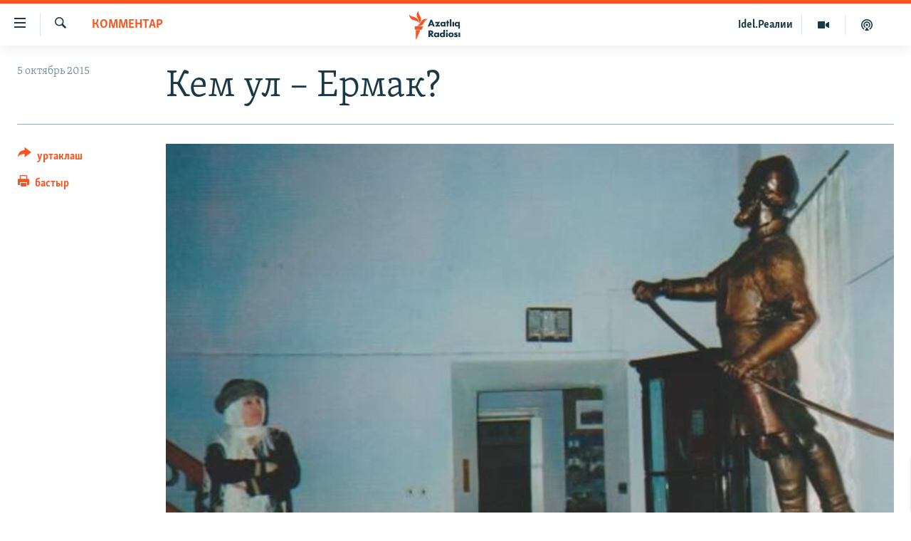

--- FILE ---
content_type: text/html; charset=utf-8
request_url: https://www.azatliq.org/a/27280912.html
body_size: 16128
content:

<!DOCTYPE html>
<html lang="tt" dir="ltr" class="no-js">
<head>
<link href="/Content/responsive/RFE/tt-BA/RFE-tt-BA.css?&amp;av=0.0.0.0&amp;cb=370" rel="stylesheet"/>
<script src="https://tags.azatliq.org/rferl-pangea/prod/utag.sync.js"></script> <script type='text/javascript' src='https://www.youtube.com/iframe_api' async></script>
<link rel="manifest" href="/manifest.json">
<script type="text/javascript">
//a general 'js' detection, must be on top level in <head>, due to CSS performance
document.documentElement.className = "js";
var cacheBuster = "370";
var appBaseUrl = "/";
var imgEnhancerBreakpoints = [0, 144, 256, 408, 650, 1023, 1597];
var isLoggingEnabled = false;
var isPreviewPage = false;
var isLivePreviewPage = false;
if (!isPreviewPage) {
window.RFE = window.RFE || {};
window.RFE.cacheEnabledByParam = window.location.href.indexOf('nocache=1') === -1;
const url = new URL(window.location.href);
const params = new URLSearchParams(url.search);
// Remove the 'nocache' parameter
params.delete('nocache');
// Update the URL without the 'nocache' parameter
url.search = params.toString();
window.history.replaceState(null, '', url.toString());
} else {
window.addEventListener('load', function() {
const links = window.document.links;
for (let i = 0; i < links.length; i++) {
links[i].href = '#';
links[i].target = '_self';
}
})
}
var pwaEnabled = true;
var swCacheDisabled;
</script>
<meta charset="utf-8" />
<title>Кем ул – Ермак?</title>
<meta name="description" content="Дүрт гасырдан артык бәхәсләр бара – кем ул Ермак – урыс тарихчылары язганча, Себерне яулап алучы милли каһарманмы, татарлар искә алганча, Себергә кылыч һәм тәре күтәреп килүче башкисәр юлбасармы?" />
<meta name="keywords" content="комментар" />
<meta name="viewport" content="width=device-width, initial-scale=1.0" />
<meta http-equiv="X-UA-Compatible" content="IE=edge" />
<meta name="robots" content="max-image-preview:large"><meta property="fb:pages" content="139505469404757" />
<meta name="yandex-verification" content="8b6e6cd55829f8fe" />
<meta name="yandex-verification" content="464393d111286980" />
<link href="https://www.azatliq.org/a/27280912.html" rel="canonical" />
<meta name="apple-mobile-web-app-title" content="Азатлык радиосы" />
<meta name="apple-mobile-web-app-status-bar-style" content="black" />
<meta name="apple-itunes-app" content="app-id=475986784, app-argument=//27280912.ltr" />
<meta content="Кем ул – Ермак?" property="og:title" />
<meta content="Дүрт гасырдан артык бәхәсләр бара – кем ул Ермак – урыс тарихчылары язганча, Себерне яулап алучы милли каһарманмы, татарлар искә алганча, Себергә кылыч һәм тәре күтәреп килүче башкисәр юлбасармы?" property="og:description" />
<meta content="article" property="og:type" />
<meta content="https://www.azatliq.org/a/27280912.html" property="og:url" />
<meta content="Азатлык Радиосы" property="og:site_name" />
<meta content="https://www.facebook.com/azatliq" property="article:publisher" />
<meta content="https://gdb.rferl.org/c89ee6ad-3384-47e1-9aac-6d9f6107bd37_cx10_cy9_cw77_w1200_h630.jpg" property="og:image" />
<meta content="1200" property="og:image:width" />
<meta content="630" property="og:image:height" />
<meta content="568280086670706" property="fb:app_id" />
<meta content="summary_large_image" name="twitter:card" />
<meta content="@Azatliq" name="twitter:site" />
<meta content="https://gdb.rferl.org/c89ee6ad-3384-47e1-9aac-6d9f6107bd37_cx10_cy9_cw77_w1200_h630.jpg" name="twitter:image" />
<meta content="Кем ул – Ермак?" name="twitter:title" />
<meta content="Дүрт гасырдан артык бәхәсләр бара – кем ул Ермак – урыс тарихчылары язганча, Себерне яулап алучы милли каһарманмы, татарлар искә алганча, Себергә кылыч һәм тәре күтәреп килүче башкисәр юлбасармы?" name="twitter:description" />
<link rel="amphtml" href="https://www.azatliq.org/amp/27280912.html" />
<script type="application/ld+json">{"articleSection":"комментар","isAccessibleForFree":true,"headline":"Кем ул – Ермак?","inLanguage":"tt-BA","keywords":"комментар","author":{"@type":"Person","name":"RFE/RL"},"datePublished":"2015-10-05 15:48:07Z","dateModified":"2015-10-05 16:08:07Z","publisher":{"logo":{"width":512,"height":220,"@type":"ImageObject","url":"https://www.azatliq.org/Content/responsive/RFE/tt-BA/img/logo.png"},"@type":"NewsMediaOrganization","url":"https://www.azatliq.org","sameAs":["https://www.facebook.com/azatliq","https://www.youtube.com/user/azatliqradiosi","https://www.instagram.com/azatliq/","https://telegram.me/joinchat/CxW5dz9ILszGJNLz9gk_RQ"],"name":"Азатлык Радиосы","alternateName":"Азатлык Радиосы"},"@context":"https://schema.org","@type":"NewsArticle","mainEntityOfPage":"https://www.azatliq.org/a/27280912.html","url":"https://www.azatliq.org/a/27280912.html","description":"Дүрт гасырдан артык бәхәсләр бара – кем ул Ермак – урыс тарихчылары язганча, Себерне яулап алучы милли каһарманмы, татарлар искә алганча, Себергә кылыч һәм тәре күтәреп килүче башкисәр юлбасармы?","image":{"width":1080,"height":608,"@type":"ImageObject","url":"https://gdb.rferl.org/c89ee6ad-3384-47e1-9aac-6d9f6107bd37_cx10_cy9_cw77_w1080_h608.jpg"},"name":"Кем ул – Ермак?"}</script>
<script src="/Scripts/responsive/infographics.b?v=dVbZ-Cza7s4UoO3BqYSZdbxQZVF4BOLP5EfYDs4kqEo1&amp;av=0.0.0.0&amp;cb=370"></script>
<script src="/Scripts/responsive/loader.b?v=Q26XNwrL6vJYKjqFQRDnx01Lk2pi1mRsuLEaVKMsvpA1&amp;av=0.0.0.0&amp;cb=370"></script>
<link rel="icon" type="image/svg+xml" href="/Content/responsive/RFE/img/webApp/favicon.svg" />
<link rel="alternate icon" href="/Content/responsive/RFE/img/webApp/favicon.ico" />
<link rel="mask-icon" color="#ea6903" href="/Content/responsive/RFE/img/webApp/favicon_safari.svg" />
<link rel="apple-touch-icon" sizes="152x152" href="/Content/responsive/RFE/img/webApp/ico-152x152.png" />
<link rel="apple-touch-icon" sizes="144x144" href="/Content/responsive/RFE/img/webApp/ico-144x144.png" />
<link rel="apple-touch-icon" sizes="114x114" href="/Content/responsive/RFE/img/webApp/ico-114x114.png" />
<link rel="apple-touch-icon" sizes="72x72" href="/Content/responsive/RFE/img/webApp/ico-72x72.png" />
<link rel="apple-touch-icon-precomposed" href="/Content/responsive/RFE/img/webApp/ico-57x57.png" />
<link rel="icon" sizes="192x192" href="/Content/responsive/RFE/img/webApp/ico-192x192.png" />
<link rel="icon" sizes="128x128" href="/Content/responsive/RFE/img/webApp/ico-128x128.png" />
<meta name="msapplication-TileColor" content="#ffffff" />
<meta name="msapplication-TileImage" content="/Content/responsive/RFE/img/webApp/ico-144x144.png" />
<link rel="preload" href="/Content/responsive/fonts/Skolar-Lt_LatnCyrl_v2.4.woff" type="font/woff" as="font" crossorigin="anonymous" />
<link rel="alternate" type="application/rss+xml" title="RFE/RL - Top Stories [RSS]" href="/api/" />
<link rel="sitemap" type="application/rss+xml" href="/sitemap.xml" />
</head>
<body class=" nav-no-loaded cc_theme pg-article print-lay-article js-category-to-nav nojs-images ">
<script type="text/javascript" >
var analyticsData = {url:"https://www.azatliq.org/a/27280912.html",property_id:"424",article_uid:"27280912",page_title:"Кем ул – Ермак?",page_type:"article",content_type:"article",subcontent_type:"article",last_modified:"2015-10-05 16:08:07Z",pub_datetime:"2015-10-05 15:48:07Z",pub_year:"2015",pub_month:"10",pub_day:"05",pub_hour:"15",pub_weekday:"Monday",section:"комментар",english_section:"comment",byline:"",categories:"comment",domain:"www.azatliq.org",language:"Tatar-Bashkir",language_service:"RFERL Tatar-Bashkir",platform:"web",copied:"no",copied_article:"",copied_title:"",runs_js:"Yes",cms_release:"8.44.0.0.370",enviro_type:"prod",slug:"",entity:"RFE",short_language_service:"TB",platform_short:"W",page_name:"Кем ул – Ермак?"};
</script>
<noscript><iframe src="https://www.googletagmanager.com/ns.html?id=GTM-WXZBPZ" height="0" width="0" style="display:none;visibility:hidden"></iframe></noscript><script type="text/javascript" data-cookiecategory="analytics">
var gtmEventObject = Object.assign({}, analyticsData, {event: 'page_meta_ready'});window.dataLayer = window.dataLayer || [];window.dataLayer.push(gtmEventObject);
if (top.location === self.location) { //if not inside of an IFrame
var renderGtm = "true";
if (renderGtm === "true") {
(function(w,d,s,l,i){w[l]=w[l]||[];w[l].push({'gtm.start':new Date().getTime(),event:'gtm.js'});var f=d.getElementsByTagName(s)[0],j=d.createElement(s),dl=l!='dataLayer'?'&l='+l:'';j.async=true;j.src='//www.googletagmanager.com/gtm.js?id='+i+dl;f.parentNode.insertBefore(j,f);})(window,document,'script','dataLayer','GTM-WXZBPZ');
}
}
</script>
<!--Analytics tag js version start-->
<script type="text/javascript" data-cookiecategory="analytics">
var utag_data = Object.assign({}, analyticsData, {});
if(typeof(TealiumTagFrom)==='function' && typeof(TealiumTagSearchKeyword)==='function') {
var utag_from=TealiumTagFrom();var utag_searchKeyword=TealiumTagSearchKeyword();
if(utag_searchKeyword!=null && utag_searchKeyword!=='' && utag_data["search_keyword"]==null) utag_data["search_keyword"]=utag_searchKeyword;if(utag_from!=null && utag_from!=='') utag_data["from"]=TealiumTagFrom();}
if(window.top!== window.self&&utag_data.page_type==="snippet"){utag_data.page_type = 'iframe';}
try{if(window.top!==window.self&&window.self.location.hostname===window.top.location.hostname){utag_data.platform = 'self-embed';utag_data.platform_short = 'se';}}catch(e){if(window.top!==window.self&&window.self.location.search.includes("platformType=self-embed")){utag_data.platform = 'cross-promo';utag_data.platform_short = 'cp';}}
(function(a,b,c,d){ a="https://tags.azatliq.org/rferl-pangea/prod/utag.js"; b=document;c="script";d=b.createElement(c);d.src=a;d.type="text/java"+c;d.async=true; a=b.getElementsByTagName(c)[0];a.parentNode.insertBefore(d,a); })();
</script>
<!--Analytics tag js version end-->
<!-- Analytics tag management NoScript -->
<noscript>
<img style="position: absolute; border: none;" src="https://ssc.azatliq.org/b/ss/bbgprod,bbgentityrferl/1/G.4--NS/1644237781?pageName=rfe%3atb%3aw%3aarticle%3a%d0%9a%d0%b5%d0%bc%20%d1%83%d0%bb%20%e2%80%93%20%d0%95%d1%80%d0%bc%d0%b0%d0%ba%3f&amp;c6=%d0%9a%d0%b5%d0%bc%20%d1%83%d0%bb%20%e2%80%93%20%d0%95%d1%80%d0%bc%d0%b0%d0%ba%3f&amp;v36=8.44.0.0.370&amp;v6=D=c6&amp;g=https%3a%2f%2fwww.azatliq.org%2fa%2f27280912.html&amp;c1=D=g&amp;v1=D=g&amp;events=event1,event52&amp;c16=rferl%20tatar-bashkir&amp;v16=D=c16&amp;c5=comment&amp;v5=D=c5&amp;ch=%d0%ba%d0%be%d0%bc%d0%bc%d0%b5%d0%bd%d1%82%d0%b0%d1%80&amp;c15=tatar-bashkir&amp;v15=D=c15&amp;c4=article&amp;v4=D=c4&amp;c14=27280912&amp;v14=D=c14&amp;v20=no&amp;c17=web&amp;v17=D=c17&amp;mcorgid=518abc7455e462b97f000101%40adobeorg&amp;server=www.azatliq.org&amp;pageType=D=c4&amp;ns=bbg&amp;v29=D=server&amp;v25=rfe&amp;v30=424&amp;v105=D=User-Agent " alt="analytics" width="1" height="1" /></noscript>
<!-- End of Analytics tag management NoScript -->
<!--*** Accessibility links - For ScreenReaders only ***-->
<section>
<div class="sr-only">
<h2>Accessibility links</h2>
<ul>
<li><a href="#content" data-disable-smooth-scroll="1">төп эчтәлек</a></li>
<li><a href="#navigation" data-disable-smooth-scroll="1">төп меню</a></li>
<li><a href="#txtHeaderSearch" data-disable-smooth-scroll="1">эзләү</a></li>
</ul>
</div>
</section>
<div dir="ltr">
<div id="page">
<aside>
<div class="c-lightbox overlay-modal">
<div class="c-lightbox__intro">
<h2 class="c-lightbox__intro-title"></h2>
<button class="btn btn--rounded c-lightbox__btn c-lightbox__intro-next" title="алга">
<span class="ico ico--rounded ico-chevron-forward"></span>
<span class="sr-only">алга</span>
</button>
</div>
<div class="c-lightbox__nav">
<button class="btn btn--rounded c-lightbox__btn c-lightbox__btn--close" title="тәрәзне яп">
<span class="ico ico--rounded ico-close"></span>
<span class="sr-only">тәрәзне яп</span>
</button>
<button class="btn btn--rounded c-lightbox__btn c-lightbox__btn--prev" title="артка">
<span class="ico ico--rounded ico-chevron-backward"></span>
<span class="sr-only">артка</span>
</button>
<button class="btn btn--rounded c-lightbox__btn c-lightbox__btn--next" title="алга">
<span class="ico ico--rounded ico-chevron-forward"></span>
<span class="sr-only">алга</span>
</button>
</div>
<div class="c-lightbox__content-wrap">
<figure class="c-lightbox__content">
<span class="c-spinner c-spinner--lightbox">
<img src="/Content/responsive/img/player-spinner.png"
alt="please wait"
title="please wait" />
</span>
<div class="c-lightbox__img">
<div class="thumb">
<img src="" alt="" />
</div>
</div>
<figcaption>
<div class="c-lightbox__info c-lightbox__info--foot">
<span class="c-lightbox__counter"></span>
<span class="caption c-lightbox__caption"></span>
</div>
</figcaption>
</figure>
</div>
<div class="hidden">
<div class="content-advisory__box content-advisory__box--lightbox">
<span class="content-advisory__box-text">Бу сурәттә кайбер кулланучылар тетрәндергеч йә рәнҗетерлек дип санарлык эчтәлек бар</span>
<button class="btn btn--transparent content-advisory__box-btn m-t-md" value="text" type="button">
<span class="btn__text">
Карар өчен басыгыз
</span>
</button>
</div>
</div>
</div>
<div class="print-dialogue">
<div class="container">
<h3 class="print-dialogue__title section-head">Нәрсәләрне бастырырга:</h3>
<div class="print-dialogue__opts">
<ul class="print-dialogue__opt-group">
<li class="form__group form__group--checkbox">
<input class="form__check " id="checkboxImages" name="checkboxImages" type="checkbox" checked="checked" />
<label for="checkboxImages" class="form__label m-t-md">Сурәтләр</label>
</li>
<li class="form__group form__group--checkbox">
<input class="form__check " id="checkboxMultimedia" name="checkboxMultimedia" type="checkbox" checked="checked" />
<label for="checkboxMultimedia" class="form__label m-t-md">Мультимедиа</label>
</li>
</ul>
<ul class="print-dialogue__opt-group">
<li class="form__group form__group--checkbox">
<input class="form__check " id="checkboxEmbedded" name="checkboxEmbedded" type="checkbox" checked="checked" />
<label for="checkboxEmbedded" class="form__label m-t-md">Кыстырмалар</label>
</li>
<li class="hidden">
<input class="form__check " id="checkboxComments" name="checkboxComments" type="checkbox" />
<label for="checkboxComments" class="form__label m-t-md">Фикерләр</label>
</li>
</ul>
</div>
<div class="print-dialogue__buttons">
<button class="btn btn--secondary close-button" type="button" title="баш тарт">
<span class="btn__text ">баш тарт</span>
</button>
<button class="btn btn-cust-print m-l-sm" type="button" title="бастыр">
<span class="btn__text ">бастыр</span>
</button>
</div>
</div>
</div>
<div class="ctc-message pos-fix">
<div class="ctc-message__inner">сылтама хәтергә алынды</div>
</div>
</aside>
<div class="hdr-20 hdr-20--big">
<div class="hdr-20__inner">
<div class="hdr-20__max pos-rel">
<div class="hdr-20__side hdr-20__side--primary d-flex">
<label data-for="main-menu-ctrl" data-switcher-trigger="true" data-switch-target="main-menu-ctrl" class="burger hdr-trigger pos-rel trans-trigger" data-trans-evt="click" data-trans-id="menu">
<span class="ico ico-close hdr-trigger__ico hdr-trigger__ico--close burger__ico burger__ico--close"></span>
<span class="ico ico-menu hdr-trigger__ico hdr-trigger__ico--open burger__ico burger__ico--open"></span>
</label>
<div class="menu-pnl pos-fix trans-target" data-switch-target="main-menu-ctrl" data-trans-id="menu">
<div class="menu-pnl__inner">
<nav class="main-nav menu-pnl__item menu-pnl__item--first">
<ul class="main-nav__list accordeon" data-analytics-tales="false" data-promo-name="link" data-location-name="nav,secnav">
<li class="main-nav__item">
<a class="main-nav__item-name main-nav__item-name--link" href="/z/570" title="яңалыклар" data-item-name="news" >яңалыклар</a>
</li>
<li class="main-nav__item">
<a class="main-nav__item-name main-nav__item-name--link" href="/z/572" title="башкортстан" data-item-name="bashkortostan" >башкортстан</a>
</li>
<li class="main-nav__item">
<a class="main-nav__item-name main-nav__item-name--link" href="/z/571" title="татарстан" data-item-name="tatarstan" >татарстан</a>
</li>
<li class="main-nav__item">
<a class="main-nav__item-name main-nav__item-name--link" href="/z/805" title="кырым" data-item-name="crimea" >кырым</a>
</li>
<li class="main-nav__item">
<a class="main-nav__item-name main-nav__item-name--link" href="/z/573" title="татар-башкорт дөньясы" data-item-name="region" >татар-башкорт дөньясы</a>
</li>
<li class="main-nav__item">
<a class="main-nav__item-name main-nav__item-name--link" href="/z/22623" title="сугыш" data-item-name="war_in_ukraine" >сугыш</a>
</li>
<li class="main-nav__item">
<a class="main-nav__item-name main-nav__item-name--link" href="/p/8512.html" title="Безне томаладылар" data-item-name="blocked" >Безне томаладылар</a>
</li>
<li class="main-nav__item accordeon__item" data-switch-target="menu-item-644">
<label class="main-nav__item-name main-nav__item-name--label accordeon__control-label" data-switcher-trigger="true" data-for="menu-item-644">
шәлкемнәр
<span class="ico ico-chevron-down main-nav__chev"></span>
</label>
<div class="main-nav__sub-list">
<a class="main-nav__item-name main-nav__item-name--link main-nav__item-name--sub" href="/z/583" title="әңгәмә" data-item-name="interview" >әңгәмә</a>
<a class="main-nav__item-name main-nav__item-name--link main-nav__item-name--sub" href="/z/2191" title="комментар" data-item-name="comment" >комментар</a>
<a class="main-nav__item-name main-nav__item-name--link main-nav__item-name--sub" href="/z/888" title="дини тормыш" data-item-name="program_religion" >дини тормыш</a>
<a class="main-nav__item-name main-nav__item-name--link main-nav__item-name--sub" href="/z/703" title="пәрәвез" data-item-name="program_internet" >пәрәвез</a>
<a class="main-nav__item-name main-nav__item-name--link main-nav__item-name--sub" href="/z/581" title="фән-фәсмәтән" data-item-name="program_science" >фән-фәсмәтән</a>
<a class="main-nav__item-name main-nav__item-name--link main-nav__item-name--sub" href="/z/17503" title="киноханә" data-item-name="cinema" >киноханә</a>
</div>
</li>
<li class="main-nav__item">
<a class="main-nav__item-name main-nav__item-name--link" href="/z/23529" title="Дөнья хәлләре" data-item-name="rferl-world" >Дөнья хәлләре</a>
</li>
<li class="main-nav__item">
<a class="main-nav__item-name main-nav__item-name--link" href="/z/22501" title="татарча подкаст" data-item-name="tatar_podcast2" >татарча подкаст</a>
</li>
</ul>
</nav>
<div class="menu-pnl__item">
<a href="https://www.azatliq.org/eyde" class="menu-pnl__item-link" alt="ӘЙДӘ ONLINE">ӘЙДӘ ONLINE</a>
<a href="https://www.idelreal.org" class="menu-pnl__item-link" alt="IDEL.РЕАЛИИ">IDEL.РЕАЛИИ</a>
</div>
<div class="menu-pnl__item menu-pnl__item--social">
<h5 class="menu-pnl__sub-head">Безгә кушылыгыз!</h5>
<a href="https://www.facebook.com/azatliq" title="Без Facebook-та" data-analytics-text="follow_on_facebook" class="btn btn--rounded btn--social-inverted menu-pnl__btn js-social-btn btn-facebook" target="_blank" rel="noopener">
<span class="ico ico-facebook-alt ico--rounded"></span>
</a>
<a href="https://www.youtube.com/user/azatliqradiosi" title="Безнең Youtube каналы" data-analytics-text="follow_on_youtube" class="btn btn--rounded btn--social-inverted menu-pnl__btn js-social-btn btn-youtube" target="_blank" rel="noopener">
<span class="ico ico-youtube ico--rounded"></span>
</a>
<a href="https://www.instagram.com/azatliq/" title="Без Instagram-да" data-analytics-text="follow_on_instagram" class="btn btn--rounded btn--social-inverted menu-pnl__btn js-social-btn btn-instagram" target="_blank" rel="noopener">
<span class="ico ico-instagram ico--rounded"></span>
</a>
<a href="https://telegram.me/joinchat/CxW5dz9ILszGJNLz9gk_RQ" title="Без Telegram-да" data-analytics-text="follow_on_telegram" class="btn btn--rounded btn--social-inverted menu-pnl__btn js-social-btn btn-telegram" target="_blank" rel="noopener">
<span class="ico ico-telegram ico--rounded"></span>
</a>
</div>
<div class="menu-pnl__item">
<a href="/navigation/allsites" class="menu-pnl__item-link">
<span class="ico ico-languages "></span>
БАШКА ТЕЛЛӘРДӘ
</a>
</div>
</div>
</div>
<label data-for="top-search-ctrl" data-switcher-trigger="true" data-switch-target="top-search-ctrl" class="top-srch-trigger hdr-trigger">
<span class="ico ico-close hdr-trigger__ico hdr-trigger__ico--close top-srch-trigger__ico top-srch-trigger__ico--close"></span>
<span class="ico ico-search hdr-trigger__ico hdr-trigger__ico--open top-srch-trigger__ico top-srch-trigger__ico--open"></span>
</label>
<div class="srch-top srch-top--in-header" data-switch-target="top-search-ctrl">
<div class="container">
<form action="/s" class="srch-top__form srch-top__form--in-header" id="form-topSearchHeader" method="get" role="search"><label for="txtHeaderSearch" class="sr-only">эзләү</label>
<input type="text" id="txtHeaderSearch" name="k" placeholder="эзләгән табар.." accesskey="s" value="" class="srch-top__input analyticstag-event" onkeydown="if (event.keyCode === 13) { FireAnalyticsTagEventOnSearch('search', $dom.get('#txtHeaderSearch')[0].value) }" />
<button title="эзләү" type="submit" class="btn btn--top-srch analyticstag-event" onclick="FireAnalyticsTagEventOnSearch('search', $dom.get('#txtHeaderSearch')[0].value) ">
<span class="ico ico-search"></span>
</button></form>
</div>
</div>
<a href="/" class="main-logo-link">
<img src="/Content/responsive/RFE/tt-BA/img/logo-compact.svg" class="main-logo main-logo--comp" alt="site logo">
<img src="/Content/responsive/RFE/tt-BA/img/logo.svg" class="main-logo main-logo--big" alt="site logo">
</a>
</div>
<div class="hdr-20__side hdr-20__side--secondary d-flex">
<a href="/z/22501" title="Татарча подкаст" class="hdr-20__secondary-item" data-item-name="podcast">
<span class="ico ico-podcast hdr-20__secondary-icon"></span>
</a>
<a href="/z/2710" title="Мультимедиа" class="hdr-20__secondary-item" data-item-name="video">
<span class="ico ico-video hdr-20__secondary-icon"></span>
</a>
<a href="https://www.idelreal.org" title="Idel.Реалии" class="hdr-20__secondary-item hdr-20__secondary-item--lang" data-item-name="satellite">
Idel.Реалии
</a>
<a href="/s" title="эзләү" class="hdr-20__secondary-item hdr-20__secondary-item--search" data-item-name="search">
<span class="ico ico-search hdr-20__secondary-icon hdr-20__secondary-icon--search"></span>
</a>
<div class="srch-bottom">
<form action="/s" class="srch-bottom__form d-flex" id="form-bottomSearch" method="get" role="search"><label for="txtSearch" class="sr-only">эзләү</label>
<input type="search" id="txtSearch" name="k" placeholder="эзләгән табар.." accesskey="s" value="" class="srch-bottom__input analyticstag-event" onkeydown="if (event.keyCode === 13) { FireAnalyticsTagEventOnSearch('search', $dom.get('#txtSearch')[0].value) }" />
<button title="эзләү" type="submit" class="btn btn--bottom-srch analyticstag-event" onclick="FireAnalyticsTagEventOnSearch('search', $dom.get('#txtSearch')[0].value) ">
<span class="ico ico-search"></span>
</button></form>
</div>
</div>
<img src="/Content/responsive/RFE/tt-BA/img/logo-print.gif" class="logo-print" alt="site logo">
<img src="/Content/responsive/RFE/tt-BA/img/logo-print_color.png" class="logo-print logo-print--color" alt="site logo">
</div>
</div>
</div>
<script>
if (document.body.className.indexOf('pg-home') > -1) {
var nav2In = document.querySelector('.hdr-20__inner');
var nav2Sec = document.querySelector('.hdr-20__side--secondary');
var secStyle = window.getComputedStyle(nav2Sec);
if (nav2In && window.pageYOffset < 150 && secStyle['position'] !== 'fixed') {
nav2In.classList.add('hdr-20__inner--big')
}
}
</script>
<div class="c-hlights c-hlights--breaking c-hlights--no-item" data-hlight-display="mobile,desktop">
<div class="c-hlights__wrap container p-0">
<div class="c-hlights__nav">
<a role="button" href="#" title="артка">
<span class="ico ico-chevron-backward m-0"></span>
<span class="sr-only">артка</span>
</a>
<a role="button" href="#" title="алга">
<span class="ico ico-chevron-forward m-0"></span>
<span class="sr-only">алга</span>
</a>
</div>
<span class="c-hlights__label">
<span class="">Кайнар хәбәр</span>
<span class="switcher-trigger">
<label data-for="more-less-1" data-switcher-trigger="true" class="switcher-trigger__label switcher-trigger__label--more p-b-0" title="күбрәк күрсәт">
<span class="ico ico-chevron-down"></span>
</label>
<label data-for="more-less-1" data-switcher-trigger="true" class="switcher-trigger__label switcher-trigger__label--less p-b-0" title="азрак күрсәт">
<span class="ico ico-chevron-up"></span>
</label>
</span>
</span>
<ul class="c-hlights__items switcher-target" data-switch-target="more-less-1">
</ul>
</div>
</div> <div id="content">
<main class="container">
<div class="hdr-container">
<div class="row">
<div class="col-category col-xs-12 col-md-2 pull-left"> <div class="category js-category">
<a class="" href="/z/2191">комментар</a> </div>
</div><div class="col-title col-xs-12 col-md-10 pull-right"> <h1 class="title pg-title">
Кем ул – Ермак?
</h1>
</div><div class="col-publishing-details col-xs-12 col-sm-12 col-md-2 pull-left"> <div class="publishing-details ">
<div class="published">
<span class="date" >
<time pubdate="pubdate" datetime="2015-10-05T18:48:07+03:00">
5 октябрь 2015
</time>
</span>
</div>
</div>
</div><div class="col-lg-12 separator"> <div class="separator">
<hr class="title-line" />
</div>
</div><div class="col-multimedia col-xs-12 col-md-10 pull-right"> <div class="cover-media">
<figure class="media-image js-media-expand">
<div class="img-wrap">
<div class="thumb thumb16_9">
<img src="https://gdb.rferl.org/c89ee6ad-3384-47e1-9aac-6d9f6107bd37_cx10_cy9_cw77_w250_r1_s.jpg" alt="Фәүзия Бәйрәмова Тубыл музеенда Ермак һәйкәле янында. 2006 ел, февраль" />
</div>
</div>
<figcaption>
<span class="caption">Фәүзия Бәйрәмова Тубыл музеенда Ермак һәйкәле янында. 2006 ел, февраль</span>
</figcaption>
</figure>
</div>
</div><div class="col-xs-12 col-md-2 pull-left article-share pos-rel"> <div class="share--box">
<div class="sticky-share-container" style="display:none">
<div class="container">
<a href="https://www.azatliq.org" id="logo-sticky-share">&nbsp;</a>
<div class="pg-title pg-title--sticky-share">
Кем ул – Ермак?
</div>
<div class="sticked-nav-actions">
<!--This part is for sticky navigation display-->
<p class="buttons link-content-sharing p-0 ">
<button class="btn btn--link btn-content-sharing p-t-0 " id="btnContentSharing" value="text" role="Button" type="" title="башка челтәрләр">
<span class="ico ico-share ico--l"></span>
<span class="btn__text ">
уртаклаш
</span>
</button>
</p>
<aside class="content-sharing js-content-sharing js-content-sharing--apply-sticky content-sharing--sticky"
role="complementary"
data-share-url="https://www.azatliq.org/a/27280912.html" data-share-title="Кем ул – Ермак?" data-share-text="Дүрт гасырдан артык бәхәсләр бара – кем ул Ермак – урыс тарихчылары язганча, Себерне яулап алучы милли каһарманмы, татарлар искә алганча, Себергә кылыч һәм тәре күтәреп килүче башкисәр юлбасармы?">
<div class="content-sharing__popover">
<h6 class="content-sharing__title">уртаклаш</h6>
<button href="#close" id="btnCloseSharing" class="btn btn--text-like content-sharing__close-btn">
<span class="ico ico-close ico--l"></span>
</button>
<ul class="content-sharing__list">
<li class="content-sharing__item">
<div class="ctc ">
<input type="text" class="ctc__input" readonly="readonly">
<a href="" js-href="https://www.azatliq.org/a/27280912.html" class="content-sharing__link ctc__button">
<span class="ico ico-copy-link ico--rounded ico--s"></span>
<span class="content-sharing__link-text">сылтама</span>
</a>
</div>
</li>
<li class="content-sharing__item">
<a href="https://telegram.me/share/url?url=https%3a%2f%2fwww.azatliq.org%2fa%2f27280912.html"
data-analytics-text="share_on_telegram"
title="Telegram" target="_blank"
class="content-sharing__link js-social-btn">
<span class="ico ico-telegram ico--rounded ico--s"></span>
<span class="content-sharing__link-text">Telegram</span>
</a>
</li>
<li class="content-sharing__item visible-xs-inline-block visible-sm-inline-block">
<a href="whatsapp://send?text=https%3a%2f%2fwww.azatliq.org%2fa%2f27280912.html"
data-analytics-text="share_on_whatsapp"
title="WhatsApp" target="_blank"
class="content-sharing__link js-social-btn">
<span class="ico ico-whatsapp ico--rounded ico--s"></span>
<span class="content-sharing__link-text">WhatsApp</span>
</a>
</li>
<li class="content-sharing__item visible-md-inline-block visible-lg-inline-block">
<a href="https://web.whatsapp.com/send?text=https%3a%2f%2fwww.azatliq.org%2fa%2f27280912.html"
data-analytics-text="share_on_whatsapp_desktop"
title="WhatsApp" target="_blank"
class="content-sharing__link js-social-btn">
<span class="ico ico-whatsapp ico--rounded ico--s"></span>
<span class="content-sharing__link-text">WhatsApp</span>
</a>
</li>
<li class="content-sharing__item">
<a href="https://facebook.com/sharer.php?u=https%3a%2f%2fwww.azatliq.org%2fa%2f27280912.html"
data-analytics-text="share_on_facebook"
title="Facebook" target="_blank"
class="content-sharing__link js-social-btn">
<span class="ico ico-facebook ico--rounded ico--s"></span>
<span class="content-sharing__link-text">Facebook</span>
</a>
</li>
<li class="content-sharing__item">
<a href="https://twitter.com/share?url=https%3a%2f%2fwww.azatliq.org%2fa%2f27280912.html&amp;text=%d0%9a%d0%b5%d0%bc+%d1%83%d0%bb+%e2%80%93+%d0%95%d1%80%d0%bc%d0%b0%d0%ba%3f"
data-analytics-text="share_on_twitter"
title="X (Twitter)" target="_blank"
class="content-sharing__link js-social-btn">
<span class="ico ico-twitter ico--rounded ico--s"></span>
<span class="content-sharing__link-text">X (Twitter)</span>
</a>
</li>
<li class="content-sharing__item">
<a href="mailto:?body=https%3a%2f%2fwww.azatliq.org%2fa%2f27280912.html&amp;subject=Кем ул – Ермак?"
title="Email"
class="content-sharing__link ">
<span class="ico ico-email ico--rounded ico--s"></span>
<span class="content-sharing__link-text">Email</span>
</a>
</li>
</ul>
</div>
</aside>
</div>
</div>
</div>
<div class="links">
<p class="buttons link-content-sharing p-0 ">
<button class="btn btn--link btn-content-sharing p-t-0 " id="btnContentSharing" value="text" role="Button" type="" title="башка челтәрләр">
<span class="ico ico-share ico--l"></span>
<span class="btn__text ">
уртаклаш
</span>
</button>
</p>
<aside class="content-sharing js-content-sharing " role="complementary"
data-share-url="https://www.azatliq.org/a/27280912.html" data-share-title="Кем ул – Ермак?" data-share-text="Дүрт гасырдан артык бәхәсләр бара – кем ул Ермак – урыс тарихчылары язганча, Себерне яулап алучы милли каһарманмы, татарлар искә алганча, Себергә кылыч һәм тәре күтәреп килүче башкисәр юлбасармы?">
<div class="content-sharing__popover">
<h6 class="content-sharing__title">уртаклаш</h6>
<button href="#close" id="btnCloseSharing" class="btn btn--text-like content-sharing__close-btn">
<span class="ico ico-close ico--l"></span>
</button>
<ul class="content-sharing__list">
<li class="content-sharing__item">
<div class="ctc ">
<input type="text" class="ctc__input" readonly="readonly">
<a href="" js-href="https://www.azatliq.org/a/27280912.html" class="content-sharing__link ctc__button">
<span class="ico ico-copy-link ico--rounded ico--l"></span>
<span class="content-sharing__link-text">сылтама</span>
</a>
</div>
</li>
<li class="content-sharing__item">
<a href="https://telegram.me/share/url?url=https%3a%2f%2fwww.azatliq.org%2fa%2f27280912.html"
data-analytics-text="share_on_telegram"
title="Telegram" target="_blank"
class="content-sharing__link js-social-btn">
<span class="ico ico-telegram ico--rounded ico--l"></span>
<span class="content-sharing__link-text">Telegram</span>
</a>
</li>
<li class="content-sharing__item visible-xs-inline-block visible-sm-inline-block">
<a href="whatsapp://send?text=https%3a%2f%2fwww.azatliq.org%2fa%2f27280912.html"
data-analytics-text="share_on_whatsapp"
title="WhatsApp" target="_blank"
class="content-sharing__link js-social-btn">
<span class="ico ico-whatsapp ico--rounded ico--l"></span>
<span class="content-sharing__link-text">WhatsApp</span>
</a>
</li>
<li class="content-sharing__item visible-md-inline-block visible-lg-inline-block">
<a href="https://web.whatsapp.com/send?text=https%3a%2f%2fwww.azatliq.org%2fa%2f27280912.html"
data-analytics-text="share_on_whatsapp_desktop"
title="WhatsApp" target="_blank"
class="content-sharing__link js-social-btn">
<span class="ico ico-whatsapp ico--rounded ico--l"></span>
<span class="content-sharing__link-text">WhatsApp</span>
</a>
</li>
<li class="content-sharing__item">
<a href="https://facebook.com/sharer.php?u=https%3a%2f%2fwww.azatliq.org%2fa%2f27280912.html"
data-analytics-text="share_on_facebook"
title="Facebook" target="_blank"
class="content-sharing__link js-social-btn">
<span class="ico ico-facebook ico--rounded ico--l"></span>
<span class="content-sharing__link-text">Facebook</span>
</a>
</li>
<li class="content-sharing__item">
<a href="https://twitter.com/share?url=https%3a%2f%2fwww.azatliq.org%2fa%2f27280912.html&amp;text=%d0%9a%d0%b5%d0%bc+%d1%83%d0%bb+%e2%80%93+%d0%95%d1%80%d0%bc%d0%b0%d0%ba%3f"
data-analytics-text="share_on_twitter"
title="X (Twitter)" target="_blank"
class="content-sharing__link js-social-btn">
<span class="ico ico-twitter ico--rounded ico--l"></span>
<span class="content-sharing__link-text">X (Twitter)</span>
</a>
</li>
<li class="content-sharing__item">
<a href="mailto:?body=https%3a%2f%2fwww.azatliq.org%2fa%2f27280912.html&amp;subject=Кем ул – Ермак?"
title="Email"
class="content-sharing__link ">
<span class="ico ico-email ico--rounded ico--l"></span>
<span class="content-sharing__link-text">Email</span>
</a>
</li>
</ul>
</div>
</aside>
<p class="link-print visible-md visible-lg buttons p-0">
<button class="btn btn--link btn-print p-t-0" onclick="if (typeof FireAnalyticsTagEvent === 'function') {FireAnalyticsTagEvent({ on_page_event: 'print_story' });}return false" title="(CTRL+P)">
<span class="ico ico-print"></span>
<span class="btn__text">бастыр</span>
</button>
</p>
</div>
</div>
</div>
</div>
</div>
<div class="body-container">
<div class="row">
<div class="col-xs-12 col-sm-12 col-md-10 col-lg-10 pull-right">
<div class="row">
<div class="col-xs-12 col-sm-12 col-md-8 col-lg-8 pull-left bottom-offset content-offset">
<div class="intro intro--bold" >
<p >Дүрт гасырдан артык бәхәсләр бара – кем ул Ермак – урыс тарихчылары язганча, Себерне яулап алучы милли каһарманмы, татарлар искә алганча, Себергә кылыч һәм тәре күтәреп килүче башкисәр юлбасармы?</p>
</div>
<div id="article-content" class="content-floated-wrap fb-quotable">
<div class="wsw">
<p>Соңгы елларда әле Ермакны татар булган икән, дип тә яза башладылар, моны хәтта үзебезнең татар тарихчылары да сөйләп йөри. Башта ук шуны әйтәсем килә, казак атаманы Ермакның Себерне басып алуы да, &quot;татарлыгы&quot; да – чеп-чи ялган, сәяси максатларны күздә тотып уйлап чыгарылган уйдырма, боларга алга таба тукталырмын әле.</p>
<p>Ермакның Себергә яу чабу вакыты да төрле чыганкларда төрлечә күрсәтелгән. Элеккеге тарихи язмаларда бу дата 1581 елның 1 сентябре, дип билгеләнсә, соңгы елларда 1582 елның 1 сентябре, дип күрсәтелә. Эш шунда, әле 1582 елның җәендә Ермакның үз башкисәрләре белән Иделдә көймә кәрваннарын талап йөрүе турында хәбәрләр табыла, шуннан чыгып, ул Себергә шул елның көзендә генә һөҗүм иткән, дип фаразлана. Шул сәбәпле, Ермакның үлем датасы да төрле чыганакларда төрлечә күрсәтелгән. Кайбер тарихчылар язуынча, ул 1584 елның 5-6 августында, кайберләре язуынча – 1585 елның 5-6 августында, Вагай елгасының Иртышка коя торган тамагында Күчем хан яугирләре тарафыннан үтерелә.</p>
<p>Ермак... Кем соң ул – эт кушаматы кебек кыска атамалы казак атаманы? Кемдер аны нәселе Суздаль шәһәреннән чыккан фәкыйрь кеше баласы, ди, имеш, аның бабасы да башкисәр казакларга хезмәт иткән, шуның өчен төрмәгә утыртылган. Имеш, аның балалары Родион белән Тимофей Уралга, Строгоновлар биләмәләренә качкан, Тимофей Алениннан менә шушы Василий-Ермак туган.</p>
<p>Имеш, ул башта хуҗаларына тугры хезмәт итсә дә, аннан юлбасарлыкка кереп киткән, кеше талап яши башлаган, егерме ел шушы явыз юлда йөргән... Ермакны Архангел якларыннан, Дон буйларыннан булган, дип әйтүчеләр дә бар, әмма аның соңгы гомере Идел-Уралда җирле халыкларны талап үтә, ә ерак Себердә исә ул үзенең үлемен таба.</p>
<p>Шунысын да әйтергә кирәк, әле Себергә яу чапканчы ук, Идел буенда оештырган канлы суешлары өчен, Ермак Иван IV тарафыннан үлем җәзасына хөкем ителә. Бу хәл 1577 елда була, шул елның җәендә Ермак һәм аның юлбасарлары Идел елгасында фарсыларга баручы илчелекне талый, илче Карамышев Семен Константиновичны үтерә, урыс патшасының фарсы шаһына җибәргән бөтен байлыгын үзләштерә.</p>
<p>Идел елгасының урта һәм түбән өлешендә шушы Ермак бандитлары хуҗа була, алар Самарская Лукада оялап, су юлы буйлап үткән-барганны үтереп, талап яталар. Явыз Иван бу хәлләргә чик куярга була, ул Ермакны читтән торып үлем җәзасына хөкем итә, бу банданы тар-мар итәргә үзенең стольнигы Иван Мурашкинны җибәрә, бу хәл 1577 елның 1 октябрендә була. Патша гаскәре белән казаклар бандасы арасында көчле бәрелешләрдә ике яктан да шактый кеше үлә, әмма Ермак Явыз, берничә мең башкисәре белән, Кама-Җаек буйларына качып котыла.</p>
<p>1580 елның җәендә Ермак җитәкчелегендәге казаклар бандасы Нугай Урдасының башкаласы булган Сарайчык шәһәрен җир белән тигезлиләр, барлык халыкны кырып салалар, татар-нугайларның бар байлыгын үзләре белән алып китәләр. Комсызлыкта Ермак һәм аның шакаллары шул хәлгә барып җитә ки, байлык эзләп хәтта борынгы мөселман каберлекләрен дә актарып ташлыйлар, мәетләрне тентүдән дә чирканып тормыйлар. Нугай бәге Ырыс морза алар өстеннән урыс патшасына шикаять бирсә дә, Явыз Иванның кулы Ермакка җитми, бәлки ул бу банданың анда җирле халыкларны талап йөрүе белән астан гына килешкәндер дә...</p>
<p>Әйе, урыс патшасына Ермакның Иделдә юлбасарлык итүенә караганда, Җаек-Себердә җирле халыкларны кырып-бетереп йөрүе кулайрак булгандыр, шуңа күрә ул аларның Строгоновларга хезмәт итүләренә дә күз йома. Әмма тора-бара башбирмәс ертлач Ермак һәм Строгоновлар арасында да каршылыклар чыга башлый һәм алар Ермак бандасын Себергә этеп диярлек чыгаралар, ягъни, шул рәвешле алардан котылалар. Шулай итеп, кеше талап һәм үтереп көн күрүче Ермак һәм аның бандасына Идел-Уралда көн калмый, алар &quot;Я – пан, я – пропал!&quot; дигән уй белән, Себер өстенә ыргылалар.</p>
<p>Барлык рус һәм совет энциклопедияләрендә диярлек Себер ханлыгын яулап алучы итеп казак атаманы Ермак күрсәтелә, рус тарихчылары да дүрт гасыр буе шуны исбатлап яздылар, соңгы елларда исә бу турыда фильмнар төшерелде, Себердә һәм Россиянең башка урыннарында аңа һәйкәлләр куелды. Әмма тарихтан билгеле булганча, Ермак ул вакытта Себерне ала алмый, бары тик ханлыкның башкаласы Искерне генә кулга төшерә һәм якын-тирәдәге кала-салаларны талый. Себер капкасы булган Япанча морза каласын ул ут төртеп яндыра, әмма бер генә әсир дә ала алмый – татарлар үлгәнче сугышалар.</p>
<p>Су юлы өстендәге Бабасан, Карача, Әтикә өчен дә канлы сугышлар була, татарлар һәм җирле остяк-вогуллар соңгы тамчы каннарына кадәр урыс явына каршы торалар. Ханлыкның башкаласы Искерне Күчем хан халкы һәм гаскәре белән үзе калдырып чыга, шәһәрне саклап калу өчен ул шушы адымга барырга мәҗбүр була, бу – 1582 елның 26 октябре була. Ермак үзе басып алган себер татарлары шәһәрләрендә, вогул-остякларның калаларында аларга карата тиңе булмаган рәхимсезлек күрсәтә. Ул җирле халыкларның исән калган өлешен баш өсләрендә кылыч тотып, көчләп чукындыра, Пайыш каласында чукынырга теләмәгән мулланы ат койрыгына тагып өздерә, татарларны утлы тимер өстендә тота, бозлы суларга куып кертеп, юк итә...</p>
<p>Халык үлсә-үлә, әмма чукынмый, Ермак ягына чыкмый. Ермак Себердә нибары өч ел була, шуның ике кышын Искердә чолганышта үткәрә, татарлар аларга тын алырга да ирек бирмиләр. Беренче кышта ук Искердә чолганышта калып, Ермакның ачлыктан күп кешесе кырыла, үлеп бетә. Көзен Мәскәүдән килеп кушылган мең кешелек гаскәр һәм чиркәү чирүе аның хәлен җиңеләйтәсе урында, алдагы салкын кышта тагы чолганышта һәм азыксыз калып, бөтенләе белән үлеп-кырылып бетә, аларның үлемендә Ермакның да гаебе зур була.</p>
<p>Искер һәм Карача шәһәләрендә чолганышта калган урыс гаскәре, христиан руханилары шул хәтле хәлгә килеп җитәләр ки, алар хәтта ачлыктан бер-берләренең мәетләрен ашый башлыйлар, бу хакта Себер елъязмалары хәбәр итә. 1585 елның җәендә исә Ермак бөтен көчен куеп Себердән чыгып качарга омтыла, ул елга юлы белән көнбатышка да, төньякка да ыргылып карый, әмма аны татарлар бер яктан да чыгармыйлар.</p>
<p>Ермак гаскәре белән Искердән ерак түгел үлемен таба, бу хәл 1585 елның бишенче августыннан алтысына каршы төндә була. Вагай тамагындагы утрауда Ермак белән Күчем хан гаскәре арасында соңгы сугыш була, ике яктан да күп кеше үлә, ерткыч Ермак та, Себердән чыгып кача алмыйча, су төбенә китә. Аның өстендә &quot;Себерне алу&quot; шатлыгыннан Явыз Иван бүләк итеп җибәргән тимер көбәләр була, алар Ермакны үзләре белән аска өстериләр...</p>
<p>Искерне саклап калган воевода Иван Глухов һәм казаклар 1585 елның 15 августында шәһәргә ут төртеп, аннан чыгып качалар, Обь һәм Печора елгалары аша Русиягә кайтып егылалар. Күчем хан исә вакытлы гына калдырып торган башкаласына яңадан кайта һәм ханлык белән идарә итә башлый. Ермак үтерелгәч тә, Күчем хан әле 15 ел буе кулына кылыч тотып, урыс гаскәренә каршы сугыша, аның исеме бары тик 1601 елларда гына елъязмаларда күренми башлый.</p>
<p>Күчем хан нәселе аннан соң да әле 200 ел буе Уралда һәм Себердә урысларга каршы көрәш алып баралар, тарихтагы &quot;Карасакал яулары&quot;, татар-башкорт фетнәләре, хәтта Пугачев күтәрелеше дә аларның эше. Нәтиҗә ясап әйткәндә, Себерне бернинди Ермак та басып алмган, ә ул үлгәннән соң егерме ел дәвамында Русиянең регуляр армиясе сугышып-яулап алган.</p>
<p>Озакка сузылган бу сугыш Ермак белән Күчем хан арасындагы сугыш түгел, ә бәлки ике дәүләт – Московия-Русия белән Себер ханлыгы арасындагы сугыш була. Русия өчен бу яулап алу сугышлары булса, Себер ханлыгы өчен милли-азатлык көрәше булып тора. Себер ханлыгы Русия белән бернинди килешүләргә дә бармый, аның бүгенге көнгә хәтле Мәскәү белән солых төзегәне юк, халыкара нормалар буенча, ул әле дә Русия белән сугыш хәлендә исәпләнә.</p>
<p>Ә инде вакыты-вакыты белән Ермакны &quot;татарлыкка&quot; чыгарулар – мәкерле ният белән уйлап чыгарылган ялган, имеш, монда урыс-татар сугышы булмаган, ике дәүләт көрәшмәгән, ә татарлар үзара хакимият бүлешкәннәр икән.</p>
<p>Шуңа охшаш тагы бер уйдырма бар – имеш, Ермак үлгәч, аның мәетен татарлар зурлап Пайыш тирәсендә күмгәннәр һәм изгеләштергәннәр. Бу да чеп-чи ялган, ничек инде илеңә кылыч белән килгән, көчләп чукындырган, аскан-кискән бер юлбасарны изгеләштерергә була?! Татар халкы өчен Ермак бернинди дә батыр түгел, ә башкисәр һәм юлбасар. Ул Себергә талау һәм үтерү нияте белән килгән һәм шул кара эшен эшләгән дә. Һәм үлемен дә татарлар кулыннан Себердә тапкан. Ә Күчем хан исә татарлар өчен милли каһарман, азатлык көрәшчесе һәм җиһангир ир – Себернең Алтын ханы булып кала бирә.</p>
<p><strong>Фәүзия Бәйрәмова</strong><br />
Язучы, җәмәгать эшлеклесе</p>
<p><sub>&quot;Комментар&quot; бүлегендәге язмалар авторларның шәхси карашларын чагылдыра</sub></p>
</div>
</div>
</div>
<div class="col-xs-12 col-sm-12 col-md-4 col-lg-4 pull-left design-top-offset"> <div class="media-block-wrap">
<h2 class="section-head">бәйле язмалар</h2>
<div class="row">
<ul>
<li class="col-xs-12 col-sm-6 col-md-12 col-lg-12 mb-grid">
<div class="media-block ">
<a href="/a/27281549.html" class="img-wrap img-wrap--t-spac img-wrap--size-4 img-wrap--float" title="Себертатарлар Ермакка һәйкәл куюга каршы">
<div class="thumb thumb16_9">
<noscript class="nojs-img">
<img src="https://gdb.rferl.org/9497277e-6050-4ad2-baa6-5d12a1f69e55_cx0_cy7_cw0_w100_r1.jpg" alt="Себертатарлар Ермакка һәйкәл куюга каршы" />
</noscript>
<img data-src="https://gdb.rferl.org/9497277e-6050-4ad2-baa6-5d12a1f69e55_cx0_cy7_cw0_w33_r1.jpg" src="" alt="Себертатарлар Ермакка һәйкәл куюга каршы" class=""/>
</div>
</a>
<div class="media-block__content media-block__content--h">
<a href="/a/27281549.html">
<h4 class="media-block__title media-block__title--size-4" title="Себертатарлар Ермакка һәйкәл куюга каршы">
Себертатарлар Ермакка һәйкәл куюга каршы
</h4>
</a>
</div>
</div>
</li>
</ul>
</div>
</div>
<div class="region">
<div class="media-block-wrap" id="wrowblock-2280_21" data-area-id=R1_1>
<h2 class="section-head">
соңгы язмалар </h2>
<div class="row">
<ul>
<li class="col-xs-12 col-sm-6 col-md-12 col-lg-12 mb-grid">
<div class="media-block ">
<a href="/a/33655623.html" class="img-wrap img-wrap--t-spac img-wrap--size-4 img-wrap--float" title="Мөдир дә, урынбасар да юк. Шәҗәрәчеләр Татарстан дәүләт архивыннан янә документлар ала алмый">
<div class="thumb thumb16_9">
<noscript class="nojs-img">
<img src="https://gdb.rferl.org/2FA66941-CDA6-4462-B507-4E69BF6984D7_w100_r1.jpg" alt="Мөдир дә, урынбасар да юк. Шәҗәрәчеләр Татарстан дәүләт архивыннан янә документлар ала алмый" />
</noscript>
<img data-src="https://gdb.rferl.org/2FA66941-CDA6-4462-B507-4E69BF6984D7_w33_r1.jpg" src="" alt="Мөдир дә, урынбасар да юк. Шәҗәрәчеләр Татарстан дәүләт архивыннан янә документлар ала алмый" class=""/>
</div>
</a>
<div class="media-block__content media-block__content--h">
<a href="/a/33655623.html">
<h4 class="media-block__title media-block__title--size-4" title="Мөдир дә, урынбасар да юк. Шәҗәрәчеләр Татарстан дәүләт архивыннан янә документлар ала алмый">
Мөдир дә, урынбасар да юк. Шәҗәрәчеләр Татарстан дәүләт архивыннан янә документлар ала алмый
</h4>
</a>
</div>
</div>
</li>
<li class="col-xs-12 col-sm-6 col-md-12 col-lg-12 mb-grid">
<div class="media-block ">
<a href="/a/33648803.html" class="img-wrap img-wrap--t-spac img-wrap--size-4 img-wrap--float" title="Трампның &quot;Кызыл сызыгы&quot;. АКШ баш күтәргән ираннарга ярдәм итәрме?">
<div class="thumb thumb16_9">
<noscript class="nojs-img">
<img src="https://gdb.rferl.org/978ebf15-5907-4cea-8398-7f5e8de26565_w100_r1.jpg" alt="Миланда АКШ консуллыгы каршында Иран протестчыларына теләктәшлек белдерү митингы, 2025 елның 13 гыйнвары" />
</noscript>
<img data-src="https://gdb.rferl.org/978ebf15-5907-4cea-8398-7f5e8de26565_w33_r1.jpg" src="" alt="Миланда АКШ консуллыгы каршында Иран протестчыларына теләктәшлек белдерү митингы, 2025 елның 13 гыйнвары" class=""/>
</div>
</a>
<div class="media-block__content media-block__content--h">
<a href="/a/33648803.html">
<h4 class="media-block__title media-block__title--size-4" title="Трампның &quot;Кызыл сызыгы&quot;. АКШ баш күтәргән ираннарга ярдәм итәрме?">
Трампның &quot;Кызыл сызыгы&quot;. АКШ баш күтәргән ираннарга ярдәм итәрме?
</h4>
</a>
</div>
</div>
</li>
<li class="col-xs-12 col-sm-6 col-md-12 col-lg-12 mb-grid">
<div class="media-block ">
<a href="/a/33644003.html" class="img-wrap img-wrap--t-spac img-wrap--size-4 img-wrap--float" title="Шагыйрь һәм рухани Кол Шәрифнең моңа кадәр билгеле булмаган әсәре табылган">
<div class="thumb thumb16_9">
<noscript class="nojs-img">
<img src="https://gdb.rferl.org/4BB31F58-58E0-46DD-B2C7-28A93259B93E_cx0_cy16_cw0_w100_r1.jpg" alt="Кол Шәриф рәсеме" />
</noscript>
<img data-src="https://gdb.rferl.org/4BB31F58-58E0-46DD-B2C7-28A93259B93E_cx0_cy16_cw0_w33_r1.jpg" src="" alt="Кол Шәриф рәсеме" class=""/>
</div>
</a>
<div class="media-block__content media-block__content--h">
<a href="/a/33644003.html">
<h4 class="media-block__title media-block__title--size-4" title="Шагыйрь һәм рухани Кол Шәрифнең моңа кадәр билгеле булмаган әсәре табылган">
Шагыйрь һәм рухани Кол Шәрифнең моңа кадәр билгеле булмаган әсәре табылган
</h4>
</a>
</div>
</div>
</li>
<li class="col-xs-12 col-sm-6 col-md-12 col-lg-12 mb-grid">
<div class="media-block ">
<a href="/a/33643362.html" class="img-wrap img-wrap--t-spac img-wrap--size-4 img-wrap--float" title="Тома сукыр Александр Сизиковны этап белән кабат Минусински төрмәсенә җибәргәннәр: ана улының сәламәтлеге өчен борчыла">
<div class="thumb thumb16_9">
<noscript class="nojs-img">
<img src="https://gdb.rferl.org/219d8b9a-55e3-4024-a7d2-0de78c46f653_cx0_cy12_cw0_w100_r1.jpg" alt="Александр Сизиков" />
</noscript>
<img data-src="https://gdb.rferl.org/219d8b9a-55e3-4024-a7d2-0de78c46f653_cx0_cy12_cw0_w33_r1.jpg" src="" alt="Александр Сизиков" class=""/>
</div>
</a>
<div class="media-block__content media-block__content--h">
<a href="/a/33643362.html">
<h4 class="media-block__title media-block__title--size-4" title="Тома сукыр Александр Сизиковны этап белән кабат Минусински төрмәсенә җибәргәннәр: ана улының сәламәтлеге өчен борчыла">
Тома сукыр Александр Сизиковны этап белән кабат Минусински төрмәсенә җибәргәннәр: ана улының сәламәтлеге өчен борчыла
</h4>
</a>
</div>
</div>
</li>
<li class="col-xs-12 col-sm-6 col-md-12 col-lg-12 mb-grid">
<div class="media-block ">
<a href="/a/33639837.html" class="img-wrap img-wrap--t-spac img-wrap--size-4 img-wrap--float" title="Башкортстан-2025: хөкем карарлары, сугыштан кайтарылган табутлар">
<div class="thumb thumb16_9">
<noscript class="nojs-img">
<img src="https://gdb.rferl.org/80E73DEF-CB75-405B-97DE-C08473887F16_w100_r1.jpg" alt="Иллюстратив фото" />
</noscript>
<img data-src="https://gdb.rferl.org/80E73DEF-CB75-405B-97DE-C08473887F16_w33_r1.jpg" src="" alt="Иллюстратив фото" class=""/>
</div>
</a>
<div class="media-block__content media-block__content--h">
<a href="/a/33639837.html">
<h4 class="media-block__title media-block__title--size-4" title="Башкортстан-2025: хөкем карарлары, сугыштан кайтарылган табутлар">
Башкортстан-2025: хөкем карарлары, сугыштан кайтарылган табутлар
</h4>
</a>
</div>
</div>
</li>
<li class="col-xs-12 col-sm-6 col-md-12 col-lg-12 mb-grid">
<div class="media-block ">
<a href="/a/33639115.html" class="img-wrap img-wrap--t-spac img-wrap--size-4 img-wrap--float" title="Трамп: АКШ Венесуэлага һөҗүм итте һәм Мадуроны тоткарлап илдән алып чыкты">
<div class="thumb thumb16_9">
<noscript class="nojs-img">
<img src="https://gdb.rferl.org/c7a83a8f-8f0e-467c-cb68-08de2bf59747_w100_r1.jpg" alt="Николас Мадуро" />
</noscript>
<img data-src="https://gdb.rferl.org/c7a83a8f-8f0e-467c-cb68-08de2bf59747_w33_r1.jpg" src="" alt="Николас Мадуро" class=""/>
</div>
</a>
<div class="media-block__content media-block__content--h">
<a href="/a/33639115.html">
<h4 class="media-block__title media-block__title--size-4" title="Трамп: АКШ Венесуэлага һөҗүм итте һәм Мадуроны тоткарлап илдән алып чыкты">
Трамп: АКШ Венесуэлага һөҗүм итте һәм Мадуроны тоткарлап илдән алып чыкты
</h4>
</a>
</div>
</div>
</li>
</ul>
</div>
</div>
</div>
</div>
</div>
</div>
</div>
</div>
</main>
<div class="container">
<div class="row">
<div class="col-xs-12 col-sm-12 col-md-12 col-lg-12">
<div class="slide-in-wg suspended" data-cookie-id="wgt-90569-3099568">
<div class="wg-hiding-area">
<span class="ico ico-arrow-right"></span>
<div class="media-block-wrap">
<h2 class="section-head">тәкъдим итәбез</h2>
<div class="row">
<ul>
<li class="col-xs-12 col-sm-12 col-md-12 col-lg-12 mb-grid">
<div class="media-block ">
<a href="https://www.azatliq.org/p/8512.html" target="_blank" rel="noopener" class="img-wrap img-wrap--t-spac img-wrap--size-4 img-wrap--float" title="Азатлыкны томаладылар. Нишләргә?">
<div class="thumb thumb16_9">
<noscript class="nojs-img">
<img src="https://gdb.rferl.org/ce57d4d0-d010-4ffd-a5c2-80948e3ecf69_w100_r1.png" alt="Belarus - RFERL torch // main logo" />
</noscript>
<img data-src="https://gdb.rferl.org/ce57d4d0-d010-4ffd-a5c2-80948e3ecf69_w33_r1.png" src="" alt="Belarus - RFERL torch // main logo" class=""/>
</div>
</a>
<div class="media-block__content media-block__content--h">
<a href="https://www.azatliq.org/p/8512.html" target="_blank" rel="noopener">
<h4 class="media-block__title media-block__title--size-4" title="Азатлыкны томаладылар. Нишләргә?">
Азатлыкны томаладылар. Нишләргә?
</h4>
</a>
</div>
</div>
</li>
</ul>
</div>
</div>
</div>
</div>
</div>
</div>
</div>
<a class="btn pos-abs p-0 lazy-scroll-load" data-ajax="true" data-ajax-mode="replace" data-ajax-update="#ymla-section" data-ajax-url="/part/section/5/7112" href="/p/7112.html" loadonce="true" title="Монда да күз салыгыз!..)">​</a> <div id="ymla-section" class="clear ymla-section"></div>
</div>
<footer role="contentinfo">
<div id="foot" class="foot">
<div class="container">
<div class="foot-nav collapsed" id="foot-nav">
<div class="menu">
<ul class="items">
<li class="socials block-socials">
<span class="handler" id="socials-handler">
Безгә кушылыгыз!
</span>
<div class="inner">
<ul class="subitems follow">
<li>
<a href="https://www.facebook.com/azatliq" title="Без Facebook-та" data-analytics-text="follow_on_facebook" class="btn btn--rounded js-social-btn btn-facebook" target="_blank" rel="noopener">
<span class="ico ico-facebook-alt ico--rounded"></span>
</a>
</li>
<li>
<a href="https://www.youtube.com/user/azatliqradiosi" title="Безнең Youtube каналы" data-analytics-text="follow_on_youtube" class="btn btn--rounded js-social-btn btn-youtube" target="_blank" rel="noopener">
<span class="ico ico-youtube ico--rounded"></span>
</a>
</li>
<li>
<a href="https://www.instagram.com/azatliq/" title="Без Instagram-да" data-analytics-text="follow_on_instagram" class="btn btn--rounded js-social-btn btn-instagram" target="_blank" rel="noopener">
<span class="ico ico-instagram ico--rounded"></span>
</a>
</li>
<li>
<a href="https://telegram.me/joinchat/CxW5dz9ILszGJNLz9gk_RQ" title="Без Telegram-да" data-analytics-text="follow_on_telegram" class="btn btn--rounded js-social-btn btn-telegram" target="_blank" rel="noopener">
<span class="ico ico-telegram ico--rounded"></span>
</a>
</li>
<li>
<a href="/rssfeeds" title="RSS агымнары" data-analytics-text="follow_on_rss" class="btn btn--rounded js-social-btn btn-rss" >
<span class="ico ico-rss ico--rounded"></span>
</a>
</li>
</ul>
</div>
</li>
<li class="block-primary collapsed collapsible item">
<span class="handler">
мәгълүмат
<span title="close tab" class="ico ico-chevron-up"></span>
<span title="open tab" class="ico ico-chevron-down"></span>
<span title="add" class="ico ico-plus"></span>
<span title="remove" class="ico ico-minus"></span>
</span>
<div class="inner">
<ul class="subitems">
<li class="subitem">
<a class="handler" href="/p/8512.html" title="Азатлык Радиосы томаланды" >Азатлык Радиосы томаланды</a>
</li>
<li class="subitem">
<a class="handler" href="/p/4496.html" title="Азатлык Радиосы турында | Контакт" >Азатлык Радиосы турында | Контакт</a>
</li>
<li class="subitem">
<a class="handler" href="/p/5099.html" title="Азатлык Радиосы материалларын куллану" >Азатлык Радиосы материалларын куллану</a>
</li>
</ul>
</div>
</li>
<li class="block-primary collapsed collapsible item">
<span class="handler">
язылу
<span title="close tab" class="ico ico-chevron-up"></span>
<span title="open tab" class="ico ico-chevron-down"></span>
<span title="add" class="ico ico-plus"></span>
<span title="remove" class="ico ico-minus"></span>
</span>
<div class="inner">
<ul class="subitems">
<li class="subitem">
<a class="handler" href="http://www.azatliq.mobi/subscribe.html" title="Азатлык Радиосы хәбәрләре" >Азатлык Радиосы хәбәрләре</a>
</li>
<li class="subitem">
<a class="handler" href="/a/28395945.html" title="Азатлык Радиосы әсбабы" >Азатлык Радиосы әсбабы</a>
</li>
</ul>
</div>
</li>
</ul>
</div>
</div>
<div class="foot__item foot__item--copyrights">
<p class="copyright">Азатлык Радиосы © 2026 RFE/RL, Inc. | Бар хокуклар сакланган</p>
</div>
</div>
</div>
</footer> </div>
</div>
<script src="https://cdn.onesignal.com/sdks/web/v16/OneSignalSDK.page.js" defer></script>
<script>
if (!isPreviewPage) {
window.OneSignalDeferred = window.OneSignalDeferred || [];
OneSignalDeferred.push(function(OneSignal) {
OneSignal.init({
appId: "3cbb47b5-31e0-4f4e-98f1-b2e2aa041cbf",
});
});
}
</script> <script defer src="/Scripts/responsive/serviceWorkerInstall.js?cb=370"></script>
<script type="text/javascript">
// opera mini - disable ico font
if (navigator.userAgent.match(/Opera Mini/i)) {
document.getElementsByTagName("body")[0].className += " can-not-ff";
}
// mobile browsers test
if (typeof RFE !== 'undefined' && RFE.isMobile) {
if (RFE.isMobile.any()) {
document.getElementsByTagName("body")[0].className += " is-mobile";
}
else {
document.getElementsByTagName("body")[0].className += " is-not-mobile";
}
}
</script>
<script src="/conf.js?x=370" type="text/javascript"></script>
<div class="responsive-indicator">
<div class="visible-xs-block">XS</div>
<div class="visible-sm-block">SM</div>
<div class="visible-md-block">MD</div>
<div class="visible-lg-block">LG</div>
</div>
<script type="text/javascript">
var bar_data = {
"apiId": "27280912",
"apiType": "1",
"isEmbedded": "0",
"culture": "tt-BA",
"cookieName": "cmsLoggedIn",
"cookieDomain": "www.azatliq.org"
};
</script>
<div id="scriptLoaderTarget" style="display:none;contain:strict;"></div>
</body>
</html>